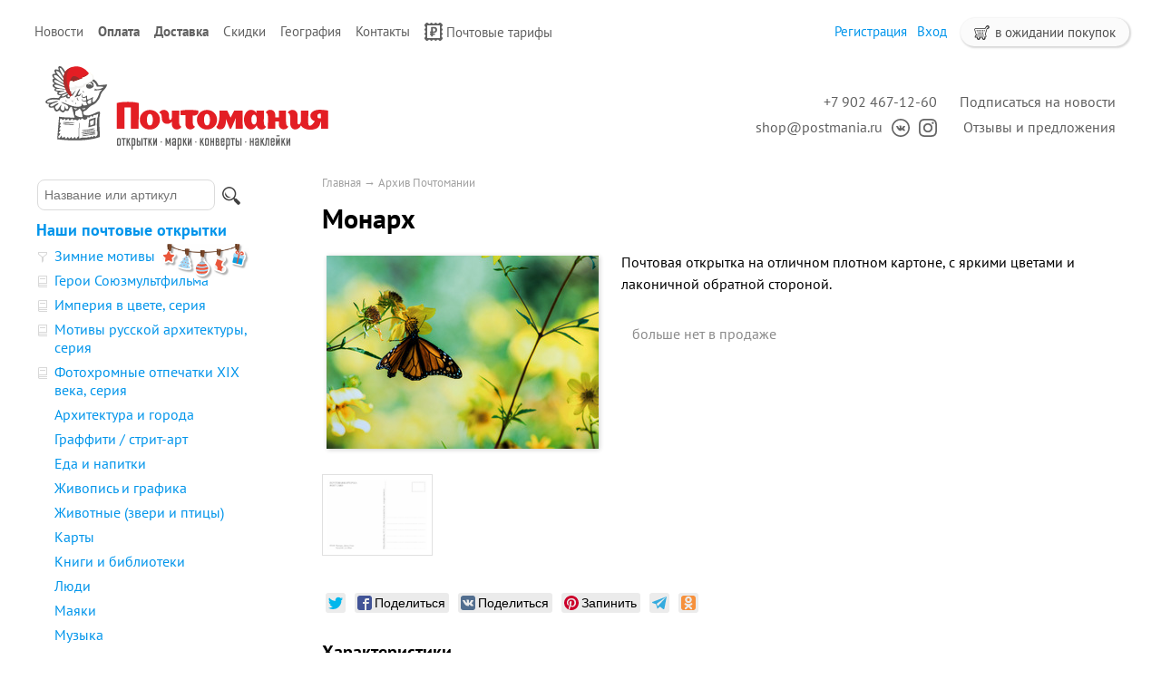

--- FILE ---
content_type: text/html; charset=UTF-8
request_url: https://postmania.ru/products/0040-monarh
body_size: 7228
content:
<!DOCTYPE html>
<html>
<head>
	<base href="https://postmania.ru"/>
	<title>Монарх - купить почтовую открытку</title>

		    <meta property="og:image" content="https://postmania.ru//files/products/0040-a.800x600.jpg"/>
		<meta http-equiv="Content-Type" content="text/html; charset=UTF-8" />
	<meta name="description" content="Почтовая открытка с фотографией бабочки Монарх" />
	<meta name="keywords"    content="Монарх, Бабочка, Живой мир, Почта, Почтовая открытка, Почтовая карточка, Почтомания, Посткроссинг, Postcrossing" />
	<meta name="viewport" content="width=1024"/>
	<meta name='yandex-verification' content='55d0c36f5b760e9e' />
	<meta name="google-site-verification" content="XPg4M_eEFQYsaKCHmzJdsTRL-sBlR94VjOQB2_zFQt8" />
	<meta name="google-translate-customization" content="a029f8f2953851f3-01a7fefe7c0d3cbe-gb344f2f70c7111f9-c" />
	<meta name=viewport content="width=device-width, initial-scale=1">

	<link href="/design/default/images/favicon.ico" rel="icon"          type="image/x-icon"/>
	<link href="/design/default/images/favicon.ico" rel="shortcut icon" type="image/x-icon"/>
	<link rel="apple-touch-icon-precomposed" href="/design/default/images/apple-touch-icon-precomposed.png" />

		<link href='/design/default/css/gfonts.css?v=2' rel='stylesheet' type='text/css'>
	<link href="/design/default/css/style_responsive.css?v=299" rel="stylesheet" type="text/css" media="screen"/>

	<link rel="stylesheet" href="/js/pushy/pushy.css?version=8" type="text/css" media="screen"/>
	<link rel="stylesheet" href="/js/tipadmtool/css/admintooltip.css" type="text/css" />
	<link rel="stylesheet" href="/js/tooltipster/tooltipster.css?v=5" type="text/css"  />
	<link rel="stylesheet" href="/js/fancybox/jquery.fancybox-1.3.4.css?version=2" type="text/css" media="screen" />
	<link rel="stylesheet" href="/js/owl_carousel/assets/owl.carousel.min.css">
	<link rel="stylesheet" href="/js/owl_carousel/assets/owl.theme.default.min.css">
	<link rel="stylesheet" href="/js/likely/likely.css">

	<script src="/js/jquery/jquery.js"  type="text/javascript"></script>
			<script src="/js/tooltipster/jquery.tooltipster.min.js" type="text/javascript"></script>
	<script type="text/javascript" src="/js/fancybox/jquery.fancybox-1.3.4.pack.js"></script>
	<script src="/design/default/js/jquery-ui.min.js"></script>
	<script src="/design/default/js/ajax_cart.js?v=19"></script>
		
	<script src="/js/autocomplete/jquery.autocomplete-min.js" type="text/javascript"></script>
	<style>
	.autocomplete-w1 { position:absolute; top:0px; left:0px; margin:6px 0 0 6px; /* IE6 fix: */ _background:none; _margin:1px 0 0 0; }
	.autocomplete { border:1px solid #999; background:#FFF; cursor:default; text-align:left; overflow-x:auto;  overflow-y: auto; margin:-6px 6px 6px -6px; /* IE6 specific: */ _height:350px;  _margin:0; _overflow-x:hidden; }
	.autocomplete .selected { background:#F0F0F0; }
	.autocomplete div { padding:2px 5px; white-space:nowrap; }
	.autocomplete strong { font-weight:normal; color:#3399FF; }
	</style>	
	<script>
	$(function() {
		$(document).ready(function() {
			$('.ttip').tooltipster({
				fixedWidth: 209,
				offsetX: 25
			});
		});

		//  Автозаполнитель поиска
		$(".input_search").autocomplete({
			serviceUrl:'/ajax/search_products.php',
			minChars:1,
			noCache: false, 
			onSelect:
				function(value, data){
					 $(".input_search").closest('form').submit();
				},
			fnFormatResult:
				function(value, data, currentValue){
					var reEscape = new RegExp('(\\' + ['/', '.', '*', '+', '?', '|', '(', ')', '[', ']', '{', '}', '\\'].join('|\\') + ')', 'g');
					var pattern = '(' + currentValue.replace(reEscape, '\\$1') + ')';
	  				return (data.image?"<img align=absmiddle src='"+data.image+"'> ":'') + value.replace(new RegExp(pattern, 'gi'), '<strong>$1<\/strong>');
				}	
		});
	});
	</script>
	<script type="text/javascript">
		//<![CDATA[
		;(function(){if(window.mg_inited)return;window.mg_inited=true;var a=document.createElement("script");a.type="text/javascript";var b=""; if(typeof this.href!="undefined"){b=this.href.toString().toLowerCase()}else{b=document.location.toString().toLowerCase()}; a.async=true;a.src="https://mailganer.com/jsapi/sid/81df559b-25fb-4bde-abb1-e1311b4c9ce8?ref="+document.referrer+"&url="+b+"&nc="+Math.random(); var s=document.getElementsByTagName("script")[0];s.parentNode.insertBefore(a,s)})();
		//]]>
	</script>
	
		
			
</head>

<body>
		<div id="top_background">
	<div id="top">
				<ul id="menu">
																										<li >
										<a data-page="4" href="blog">Новости</a>
									</li>
																			<li >
										<b>
										<a data-page="19" href="pay">Оплата</a>
										</b>
									</li>
																																																																										<li >
										<b>
										<a data-page="3" href="delivery">Доставка</a>
										</b>
									</li>
																			<li >
										<a data-page="20" href="discount">Скидки</a>
									</li>
																																									<li >
										<a data-page="18" href="maps">География</a>
									</li>
																			<li >
										<a data-page="6" href="contact">Контакты</a>
									</li>
																														<li >
										<a data-page="22" href="post-tariffs"><img class="pay_icon" style="margin-right: 4px; height:20px; width: auto;" src="/design/default/images/icons/svg/post_mark.svg">Почтовые тарифы</a>
									</li>
									</ul>
				<div id="cart_group">
				<div id="cart_informer">
							<img src="/design/default/images/cart_light.svg" class="cart_icon_small"> в ожидании покупок
		</div>
		<div id="cart_place" style="float:right; display: none;"></div>
		
				<div id="account">
							<a id="register" href="user/register">Регистрация</a>
				<a id="login" href="user/login">Вход</a>
					</div>
		</div>
		
	</div>
	</div>
	
		<div id="header">

		<div id="logo">
			<a href="/">				
			<img id="logo_img" src="/design/default/images/logo_site_ny.svg" title="Почтомания, магазин почтовых открыток" alt="Почтомания, магазин почтовых открыток"/>
			</a>
		</div>	

		<div id="contact">
			<div id="address2">
				<a class="header_link mg-popup-click">Подписаться на новости</a>
                <br><a href="https://postmania.userecho.com/" class="header_link">Отзывы и предложения</a></div>
		
			<div id="address"><a class="header_link" href="tel:+79024671260">+7 902 467-12-60</a><br><a class="header_link" href="mailto:shop@postmania.ru">shop@postmania.ru</a><a href="http://vk.com/postmania" title="Почтомания во ВКонтакте"><img class="social_icon" src="design/default/images/icons/svg/icon-vk.svg"></a><a href="http://instagam.com/postmania.ru" title="Почтомания в Instagram"><img class="social_icon" src="design/default/images/icons/svg/icon-inst.svg"></a></div></div>
	</div>

	

		<div id="main">

		<div id="left" class="pushy pushy-left" >
						<div id="search">
				<form action="products">
					<input class="input_search" type="text" name="keyword" value="" placeholder="Название или артикул"/>
					<input class="button_search" value="" type="submit" />
				</form>
			</div>
			
			
						<div id="catalog_menu">
					
						
			
						<ul>
																<li style="margin-top: 15px;">
												<a class="" href="catalog/cards" data-category="6" style="font-weight:bold">Наши почтовые открытки</a>
                        																		
						
						<ul>
																<li >
						<img class="cat_icon" src="files/categories/icon_series_filter.png" alt="Зимние мотивы" 
													title="Подборка от Почтомании"
						>						<a class="" href="catalog/zima" data-category="29">Зимние мотивы</a>
                        <a class="underline" href="catalog/zima"><img src="design/default/images/winter.svg" style="margin-left: 7px; margin-top: -3px; position: absolute;"></a> 																		
						
						
					</li>
																				<li >
						<img class="cat_icon" src="files/categories/icon_series_pack.png" alt="Герои Союзмультфильма" 
													title="Тематическая серия открыток"
						>						<a class="" href="catalog/souzmultfilm" data-category="27">Герои Союзмультфильма</a>
                        																		
						
						
					</li>
																				<li >
						<img class="cat_icon" src="files/categories/icon_series_pack.png" alt="Империя в цвете, серия" 
													title="Тематическая серия открыток"
						>						<a class="" href="catalog/empire" data-category="8">Империя в цвете, серия</a>
                        																		
						
						
					</li>
																				<li >
						<img class="cat_icon" src="files/categories/icon_series_pack.png" alt="Мотивы русской архитектуры, серия" 
													title="Тематическая серия открыток"
						>						<a class="" href="catalog/motifs" data-category="16">Мотивы русской архитектуры, серия</a>
                        																		
						
						
					</li>
																				<li >
						<img class="cat_icon" src="files/categories/icon_series_pack.png" alt="Фотохромные отпечатки XIX века, серия" 
													title="Тематическая серия открыток"
						>						<a class="" href="catalog/photochrom" data-category="22">Фотохромные отпечатки XIX века, серия</a>
                        																		
						
						
					</li>
																				<li >
												<a class="" href="catalog/architecture" data-category="7">Архитектура и города</a>
                        																		
						
						
					</li>
																				<li >
												<a class="" href="catalog/street-art" data-category="53">Граффити / стрит-арт</a>
                        																		
						
						
					</li>
																				<li >
												<a class="" href="catalog/food-and-drink" data-category="13">Еда и напитки</a>
                        																		
						
						
					</li>
																				<li >
												<a class="" href="catalog/painting" data-category="23">Живопись и графика</a>
                        																		
						
						
					</li>
																				<li >
												<a class="" href="catalog/animals" data-category="14">Животные (звери и птицы)</a>
                        																		
						
						
					</li>
																				<li >
												<a class="" href="catalog/maps" data-category="12">Карты</a>
                        																		
						
						
					</li>
																				<li >
												<a class="" href="catalog/books" data-category="11">Книги и библиотеки</a>
                        																		
						
						
					</li>
																				<li >
												<a class="" href="catalog/people" data-category="17">Люди</a>
                        																		
						
						
					</li>
																				<li >
												<a class="" href="catalog/lighthouse" data-category="39">Маяки</a>
                        																		
						
						
					</li>
																				<li >
												<a class="" href="catalog/music" data-category="33">Музыка</a>
                        																		
						
						
					</li>
																				<li >
												<a class="" href="catalog/drawings" data-category="24">Рисунки</a>
                        																		
						
						
					</li>
																				<li >
												<a class="" href="catalog/rus_goroda" data-category="37">Россия, города</a>
                        																		
						
						
					</li>
																				<li >
												<a class="" href="catalog/rus_natural" data-category="28">Россия, природа</a>
                        																		
						
						
					</li>
																				<li >
												<a class="" href="catalog/sport" data-category="18">Спорт</a>
                        																		
						
						
					</li>
																				<li >
												<a class="" href="catalog/illustration" data-category="32">Старые иллюстрации</a>
                        																		
						
						
					</li>
																				<li >
												<a class="" href="catalog/transport" data-category="10">Транспорт</a>
                        																		
						
						
					</li>
																				<li >
												<a class="" href="catalog/nature" data-category="9">Цветы и растения</a>
                        																		
						
						
					</li>
																				<li >
												<a class="" href="catalog/other" data-category="15">Про всё на свете (разное)</a>
                        																		
						
						
					</li>
																				<li >
						<img class="cat_icon" src="files/categories/icon_series_filter.png" alt="Матовые открытки" 
													title="Подборка от Почтомании"
						>						<a class="" href="catalog/matt" data-category="36">Матовые открытки</a>
                        																		
						
						
					</li>
																				<li >
						<img class="cat_icon" src="files/categories/icon_series_filter.png" alt="Весеннее настроение" 
													title="Подборка от Почтомании"
						>						<a class="" href="catalog/vesna" data-category="30">Весеннее настроение</a>
                        																		
						
						
					</li>
																				<li >
						<img class="cat_icon" src="files/categories/icon_series_filter.png" alt="Осенняя подборка" 
													title="Подборка от Почтомании"
						>						<a class="" href="catalog/osen" data-category="34">Осенняя подборка</a>
                        																		
						
						
					</li>
										</ul>
						
					</li>
																				<li >
												<a class="" href="catalog/publishing" data-category="35" style="font-weight:bold">Почтовые открытки разных издательств</a>
                        																		
						
						<ul>
																<li >
												<a class="" href="catalog/pb_artistina" data-category="40">«ART Истина»</a>
                        																		
						
						
					</li>
																				<li >
												<a class="" href="catalog/schaste" data-category="48">«Дарите Счастье»</a>
                        																		
						
						
					</li>
																				<li >
												<a class="" href="catalog/ru-cities" data-category="47">Города России</a>
                        																		
						
						
					</li>
																				<li >
												<a class="" href="catalog/biathlon" data-category="52">Звезды мирового биатлона</a>
                        																		
						
						
					</li>
																				<li >
												<a class="" href="catalog/pb_misc" data-category="43">Кино и мультфильмы</a>
                        																		
						
						
					</li>
																					</ul>
						
					</li>
																				<li >
												<a class="" href="catalog/stamps" data-category="19" style="font-weight:bold">Почтовые марки</a>
                        																		
						
						
					</li>
																				<li >
												<a class="" href="catalog/sets" data-category="21" style="font-weight:bold">Наборы почтовых открыток</a>
                        																		
						
						
					</li>
																				<li >
												<a class="" href="catalog/everyday" data-category="49" style="font-weight:bold">Открытки на каждый день</a>
                        																		
						
						<ul>
																<li >
												<a class="" href="catalog/singleside" data-category="50">Одинарные открытки</a>
                        																		
						
						
					</li>
																				<li >
												<a class="" href="catalog/doubleside" data-category="51">Двойные открытки</a>
                        																		
						
						
					</li>
										</ul>
						
					</li>
																				<li >
												<a class="" href="catalog/stickers" data-category="31" style="font-weight:bold">Наклейки для посткроссинга</a>
                        																		
						
						<ul>
																<li >
												<a class="" href="catalog/stickers-pc-paravion" data-category="58">Авиа / Par Avion / Priority</a>
                        																		
						
						
					</li>
																				<li >
												<a class="" href="catalog/stickers-pc-weather" data-category="60">Дата и погода</a>
                        																		
						
						
					</li>
																				<li >
												<a class="" href="catalog/stickers-pc-id" data-category="61">Декор для ID открытки</a>
                        																		
						
						
					</li>
																				<li >
												<a class="" href="catalog/stickers-pc-wishes" data-category="63">Пожелания и приветствия</a>
                        																		
						
						
					</li>
																				<li >
												<a class="" href="catalog/stickers-pc-russia" data-category="57">Россия</a>
                        																		
						
						
					</li>
																				<li >
												<a class="" href="catalog/stickers-pc-thank" data-category="56">Спасибо Почтальон</a>
                        																		
						
						
					</li>
																				<li >
												<a class="" href="catalog/stickers-pc-flags" data-category="55">Флаги</a>
                        																		
						
						
					</li>
																				<li >
												<a class="" href="catalog/stickers-pc-love" data-category="59">Я люблю Посткроссинг / I Love Postcrossing</a>
                        																		
						
						
					</li>
																				<li >
												<a class="" href="catalog/stickers-pc-other" data-category="62">Разное</a>
                        																		
						
						
					</li>
										</ul>
						
					</li>
																				<li >
												<a class="" href="catalog/pm_stickers" data-category="54" style="font-weight:bold">Наклейки декоративные</a>
                        																		
						
						<ul>
																<li >
												<a class="" href="catalog/pm_stickers-winter" data-category="64">Зима и Новый год</a>
                        																		
						
						
					</li>
																				<li >
												<a class="" href="catalog/pm_stickers-summer" data-category="65">Весна и лето</a>
                        																		
						
						
					</li>
																				<li >
												<a class="" href="catalog/pm_stickers-autumn" data-category="66">Осень</a>
                        																		
						
						
					</li>
																				<li >
												<a class="" href="catalog/pm_stickers-borders" data-category="75">Бордюры и виньетки</a>
                        																		
						
						
					</li>
																				<li >
												<a class="" href="catalog/pm_stickers-foods" data-category="67">Еда и напитки</a>
                        																		
						
						
					</li>
																				<li >
												<a class="" href="catalog/pm_stickers-animals" data-category="72">Звери, птицы и персонажи</a>
                        																		
						
						
					</li>
																				<li >
												<a class="" href="catalog/pm_stickers-films" data-category="68">Кино и сериалы</a>
                        																		
						
						
					</li>
																				<li >
												<a class="" href="catalog/pm_stickers-post" data-category="74">Почта и почтовые атрибуты</a>
                        																		
						
						
					</li>
																				<li >
												<a class="" href="catalog/pm_stickers-holiday" data-category="73">Праздники и даты</a>
                        																		
						
						
					</li>
																				<li >
												<a class="" href="catalog/pm_stickers-russia" data-category="76">Россия</a>
                        																		
						
						
					</li>
																				<li >
												<a class="" href="catalog/pm_stickers-stamps" data-category="71">С марочной зубцовкой</a>
                        																		
						
						
					</li>
																				<li >
												<a class="" href="catalog/pm_stickers-transport" data-category="69">Транспорт</a>
                        																		
						
						
					</li>
																				<li >
												<a class="" href="catalog/pm_stickers-nature" data-category="70">Цветы и растения</a>
                        																		
						
						
					</li>
																				<li >
												<a class="" href="catalog/pm_stickers-other" data-category="77">Разное</a>
                        																		
						
						
					</li>
										</ul>
						
					</li>
																				<li >
												<a class="" href="catalog/stickers-all" data-category="45" style="font-weight:bold">Наклейки разных издательств</a>
                        																		
						
						<ul>
																<li >
												<a class="" href="catalog/decorstamps" data-category="42">Декоративные марки (без клея)</a>
                        																		
						
						
					</li>
																				<li >
												<a class="" href="catalog/stickers-mix" data-category="44">Наклейки</a>
                        																		
						
						
					</li>
										</ul>
						
					</li>
																				<li >
												<a class="" href="catalog/envelope" data-category="38" style="font-weight:bold">Конверты</a>
                        																		
						
						
					</li>
																				<li >
												<a class="" href="catalog/gift" data-category="20" style="font-weight:bold">Подарки</a>
                        																		
						
						
					</li>
																				<li >
												<a class="" href="catalog/new-year" data-category="46" style="font-weight:bold">Всё к Новому году</a>
                        																		
						
						
					</li>
																				<li >
												<a class=" selected" href="catalog/archive" data-category="26">Архив Почтомании</a>
                        																		
						
						<ul>
																	</ul>
						
					</li>
										</ul>
						
			</div>

						
												
			
												
			
						
									
														</div>	

				<div id="content"  class="content_padding" >
								<div class="site-overlay"></div>

				                				    <div class="pushy-menu-btn">&#9776; Каталог и поиск</div>
                			
<div id="path">
	<a href="./">Главная</a>
		→ <a href="catalog/archive">Архив Почтомании</a>
			</div>

<h1 data-product="83">Монарх</h1>

<div class="product">

			<div class="image">
		<a href="/files/products/0040-a.800x600w.jpg" class="zoom" data-rel="group"><img style="box-shadow: 1px 1px 5px 0px rgba(0, 0, 0, 0.2);" src="/files/products/0040-a.300x300.jpg" alt="Монарх. Почтовая открытка" /></a>
	</div>
		
		<div class="description">
	
		<p><span>Почтовая открытка на отличном плотном картоне, с яркими цветами и лаконичной обратной стороной.</span></p>
		
					<p style="margin-top:25px;"><span class="no_available">больше нет в продаже</span></p>
				
	</div>

				<div class="images">
							<a href="/files/products/0040-b.800x600w.png" class="zoom" data-rel="group"><img src="/files/products/0040-b.110x110.png" alt="Монарх" /></a>
			</div>
				<div id="social">
	<table>		
		<tr valign="top">
			<td style="padding-left:4px">				
				<div class="likely likely_visible likely_ready" >
				  <div class="twitter"></div>
				  <div class="facebook">Поделиться</div>
				  <div class="vkontakte">Поделиться</div>
				  <div class="pinterest" data-media="https://postmania.ru/files/products/0040-a.800x600w.jpg">Запинить</div>
				  <div class="telegram"></div>
				  <div class="odnoklassniki"></div>		  
				</div>
			</td>
		</tr>
	</table>
	
	<script src="/js/likely/likely.js"></script>
	
	</div>
				<h2>Характеристики</h2>
	<ul class="features">
			<li>
		<label>Формат</label>
		<span>≈А6 (147 х 103 мм)</span>
	</li>
		<li>
		<label>Материал</label>
		<span>270 гр/м², белоснежный картон с шероховатым оборотом</span>
	</li>
		<li>
		<label>Способ печати</label>
		<span>высококачественный офсет</span>
	</li>
		<li>
		<label>Покрытие</label>
		<span>глянцевая ламинация лицевой стороны</span>
	</li>
		<li>
		<label>Лицензия на изображение</label>
		<span>Joel Olives, Attribution 3.0 Unported (CC BY 3.0)</span>
	</li>
		</ul>
		
		<div id="back_forward">
					←&nbsp;<a class="prev_page_link underline" href="products/0039-staraya-kniga">Старая книга</a>
							<a class="next_page_link underline" href="products/0041-yarkij">Яркий</a>&nbsp;→
			</div>
	
</div>


<div id="comments">

	<h2>Комментарии</h2>
	
		<p>
		Оставьте первым комментарий к этому товару.
	</p>
		
		<h2>Написать комментарий</h2>
	<form class="form-comment protect" method="post">
		
		<label for="comment_name">Имя</label>
		<input class="input_name" type="text" id="comment_name" name="bmFtZQ==" value="" required />
		<label for="comment_name">Текст комментария</label>
		<textarea class="comment_textarea" id="comment_text" name="dGV4dA==" required></textarea>
		<input class="button" type="submit" name="Y29tbWVudA==" value="Отправить" />
	</form>
		<script type="text/javascript" src="/design/default/js/interface.js?v6"></script>
</div>


<script type="application/ld+json">
{
  "@context": "http://schema.org/",
  "@type": "Product",
  "name": "Монарх",
  "image": "/files/products/0040-a.800x600w.jpg",
  "description": "Почтовая открытка с фотографией бабочки Монарх",
  "mpn": "",
    "offers": {
    "@type": "Offer",
    "priceCurrency": "RUB", 
    "price": "0",
    "priceValidUntil": "2026-01-24",
    "itemCondition": "http://schema.org/NewCondition",
    "availability": "http://schema.org/SoldOut",
    "seller": {
      "@type": "Organization",
      "name": "Почтомания, магазин почтовых открыток"
    }
  }
}
</script>

<script>
$(function() {
	// Раскраска строк характеристик
	//$(".features li:even").addClass('even');

	// Зум картинок
	$("a.zoom").fancybox({ 'hideOnContentClick' : true });
});
</script>
<script type="text/javascript">
	VK.Widgets.Like("vk_like", {type: "mini", height: 20, text: "Почтовая открытка из магазина «Почтомания»", pageImage: "/files/products/0040-a.800x600w.jpg"});
</script>


		</div>
					            			    <div class="pushy-menu-btn">&#9776; Каталог и поиск</div>
            	</div>
		
		<div id="footer">		
		<div id="pay_line">	
		
			<a href="/pay#card"><img class="pay_system" src="design/default/images/pay_icon/cards.svg" height="16"/></a>&nbsp;&nbsp;
			<a style="display: none" href="/pay#paypal"><img class="pay_system" src="design/default/images/pay_icon/paypal.svg" height="20"  /></a>&nbsp;&nbsp;
			<a href="/pay#sb"><img class="pay_system" src="design/default/images/pay_icon/sberbank.svg" height="20" /></a>&nbsp;&nbsp;
			<a href="/pay#yandex"><img class="pay_system" src="design/default/images/pay_icon/iomoney.svg" height="20"></a>&nbsp;&nbsp;
			<!-- <a href="/pay#qiwi"><img class="pay_system" src="design/default/images/pay_icon/qiwi.svg" height="26"  /></a>&nbsp;&nbsp;
			<a href="/pay#webmoney"><img class="pay_system" src="design/default/images/pay_icon/webmoney.svg" height="31" /></a>&nbsp;&nbsp; -->
		
		</div>
		<div style="float:left; text-align:left;" id="copyright">© 2012—2024. Почтомания, магазин почтовых открыток
            		</div>
		<!-- <div style="float:right; margin:5px;">
			<a href="//clck.yandex.ru/redir/dtype=stred/pid=47/cid=2508/*http://market.yandex.ru/shop/124166/reviews" title="Посмотрите отзывы о «Почтомании» на Яндекс.Маркете, или сами поделитесь своим мнением о нас."><img src="//clck.yandex.ru/redir/dtype=stred/pid=47/cid=2505/*https://grade.market.yandex.ru/?id=124166&action=image&size=0" border="0" width="88" height="31" alt="Читайте отзывы покупателей и оценивайте качество магазина на Яндекс.Маркете" /></a>
		</div> -->
	</div>
	<br />		
		
        		        


		<script type="text/javascript" >
		   (function(m,e,t,r,i,k,a){m[i]=m[i]||function(){(m[i].a=m[i].a||[]).push(arguments)};
		   m[i].l=1*new Date();k=e.createElement(t),a=e.getElementsByTagName(t)[0],k.async=1,k.src=r,a.parentNode.insertBefore(k,a)})
		   (window, document, "script", "https://mc.yandex.ru/metrika/tag.js", "ym");

		   ym(16941406, "init", {
		        clickmap:true,
		        trackLinks:true, 
		        accurateTrackBounce:true,
		        webvisor:true
		   });
		</script>
		<noscript><div><img src="https://mc.yandex.ru/watch/16941406" style="position:absolute; left:-9999px;" alt="" /></div></noscript>
		
		        
	
		<script type="text/javascript" src="//static1.mailerlite.com/js/w/button.js?v18"></script>
		<script type="text/javascript" src="/js/pushy/pushy.js"></script>		
	
	</body>
</html>
<!--
990 280
0.0172200
-->

--- FILE ---
content_type: image/svg+xml
request_url: https://postmania.ru/design/default/images/pay_icon/cards.svg
body_size: 2175
content:
<?xml version="1.0" encoding="UTF-8"?>
<!DOCTYPE svg PUBLIC "-//W3C//DTD SVG 1.1//EN" "http://www.w3.org/Graphics/SVG/1.1/DTD/svg11.dtd">
<!-- Creator: CorelDRAW 2018 (64-Bit) -->
<svg xmlns="http://www.w3.org/2000/svg" xml:space="preserve" width="300px" height="31px" version="1.1" shape-rendering="geometricPrecision" text-rendering="geometricPrecision" image-rendering="optimizeQuality" fill-rule="evenodd" clip-rule="evenodd"
viewBox="0 0 367.54 37.96"
 xmlns:xlink="http://www.w3.org/1999/xlink"
 xmlns:sodipodi="http://sodipodi.sourceforge.net/DTD/sodipodi-0.dtd"
 xmlns:inkscape="http://www.inkscape.org/namespaces/inkscape"
 inkscape:version="0.92.2 5c3e80d, 2017-08-06"
 sodipodi:docname="MasterCard.svg"
 xmlns:dc="http://purl.org/dc/elements/1.1/"
 xmlns:cc="http://creativecommons.org/ns#"
 xmlns:rdf="http://www.w3.org/1999/02/22-rdf-syntax-ns#"
 xmlns:svg="http://www.w3.org/2000/svg">
 <defs>
       <linearGradient id="id0" gradientUnits="userSpaceOnUse" x1="367.54" y1="5.8" x2="327.15" y2="5.8">
        <stop offset="0" stop-opacity="1" stop-color="#1F5CD7"/>
        <stop offset="1" stop-opacity="1" stop-color="#02AEFF"/>
       </linearGradient>
      <clipPath id="id1">
       <path d="M60.8 12.14c-0.07,5.29 4.71,8.24 8.32,9.99 3.69,1.8 4.94,2.96 4.92,4.57 -0.02,2.46 -2.95,3.55 -5.68,3.59 -4.78,0.07 -7.55,-1.29 -9.76,-2.32l-1.72 8.05c2.22,1.02 6.31,1.91 10.57,1.94 9.97,0 16.5,-4.92 16.53,-12.56 0.04,-9.69 -13.4,-10.22 -13.31,-14.56 0.03,-1.31 1.29,-2.71 4.03,-3.07 1.36,-0.18 5.12,-0.31 9.37,1.65l1.67 -7.79c-2.29,-0.83 -5.23,-1.63 -8.89,-1.63 -9.39,0 -16,4.99 -16.05,12.14l0 0zm40.98 -11.47c-1.82,0 -3.35,1.06 -4.04,2.69l-14.25 34.03 9.97 0 1.98 -5.48 12.19 0 1.15 5.48 8.78 0 -7.66 -36.72 -8.12 0 0 0zm1.4 9.92l2.88 13.79 -7.88 0 5 -13.79 0 0zm-54.47 -9.92l-7.85 36.72 9.5 0 7.85 -36.72 -9.5 0 0 0zm-14.05 0l-9.89 24.99 -4 -21.25c-0.47,-2.37 -2.32,-3.74 -4.38,-3.74l-16.16 0 -0.23 1.07c3.32,0.72 7.09,1.88 9.37,3.12 1.4,0.76 1.8,1.42 2.26,3.23l7.57 29.3 10.04 0 15.4 -36.72 -9.98 0 0 0zm0 0l0 0 0 0z"/>
      </clipPath>
        <linearGradient id="id2" gradientUnits="userSpaceOnUse" x1="-12.31" y1="4.53" x2="-11.13" y2="4.53">
         <stop offset="0" stop-opacity="1" stop-color="#222357"/>
         <stop offset="1" stop-opacity="1" stop-color="#254AA5"/>
        </linearGradient>
 </defs>
 <g id="Слой_x0020_1">
  <metadata id="CorelCorpID_0Corel-Layer"/>
  <g id="_887387328">
   <sodipodi:namedview pagecolor="#ffffff" bordercolor="#666666" borderopacity="1" objecttolerance="10" gridtolerance="10" guidetolerance="10" inkscape:pageopacity="0" inkscape:pageshadow="2" inkscape:window-width="1680" inkscape:window-height="931" id="namedview4178" showgrid="false" inkscape:zoom="0.35355339" inkscape:cx="-105.47882" inkscape:cy="270.06961" inkscape:window-x="0" inkscape:window-y="1" inkscape:window-maximized="1" inkscape:current-layer="g13"/>
   <g id="layer1">
    <g id="g13">
     <g id="XMLID_328_">
      <rect id="rect19" fill="#FF5F00" x="164.79" y="4.06" width="16.61" height="29.84"/>
      <path id="XMLID_330_" fill="#EB001B" d="M165.84 18.98c0,-6.06 2.85,-11.44 7.23,-14.92 -3.22,-2.53 -7.28,-4.06 -11.71,-4.06 -10.49,0 -18.98,8.49 -18.98,18.98 0,10.5 8.49,18.98 18.98,18.98 4.43,0 8.49,-1.52 11.71,-4.06 -4.38,-3.42 -7.23,-8.85 -7.23,-14.92z" inkscape:connector-curvature="0"/>
      <path id="path22" fill="#F79E1B" d="M203.81 18.98c0,10.5 -8.49,18.98 -18.99,18.98 -4.42,0 -8.48,-1.52 -11.7,-4.06 4.43,-3.48 7.22,-8.85 7.22,-14.92 0,-6.06 -2.84,-11.44 -7.22,-14.92 3.22,-2.53 7.28,-4.06 11.7,-4.06 10.5,0 18.99,8.54 18.99,18.98z" inkscape:connector-curvature="0"/>
     </g>
    </g>
   </g>
  </g>
  <g id="_887400288">
   <g id="sim">
    <g id="mir-logo">
     <g id="Group-5">
      <path id="Combined-Shape" fill="#0F754E" d="M241.89 0.01c1.23,-0.01 4.91,-0.34 6.47,4.91 1.05,3.54 2.72,9.34 5.01,17.4l0 0 0.93 0c2.46,-8.5 4.15,-14.29 5.07,-17.4 1.57,-5.31 5.51,-4.91 7.08,-4.91l12.14 0 0 37.76 -12.37 0 0 -22.26 -0.83 0 -6.9 22.26 -9.31 0 -6.89 -22.27 -0.83 0 0 22.27 -12.38 0 0 -37.76 12.81 0zm54.47 0l0 22.27 0.98 0 8.39 -18.32c1.63,-3.64 5.1,-3.95 5.1,-3.95l0 0 11.97 0 0 37.76 -12.63 0 0 -22.27 -0.98 0 -8.23 18.31c-1.63,3.63 -5.26,3.96 -5.26,3.96l-11.97 0 0 -37.76 12.63 0zm70.1 17.94c-1.76,4.99 -7.29,8.57 -13.42,8.57l0 0 -13.25 0 0 11.25 -12.01 0 0 -19.82 38.68 0z"/>
      <path id="path24" fill="url(#id0)" d="M353.62 0.01l-26.47 0c0.63,8.4 7.87,15.6 15.37,15.6l24.78 0c1.42,-6.99 -3.5,-15.6 -13.68,-15.6z"/>
     </g>
    </g>
   </g>
  </g>
  <g id="_887392896">
   <g id="layer1_0">
    <g id="g10267">
     <g>
     </g>
     <g clip-path="url(#id1)">
      <g>
       <path id="path10283" fill="url(#id2)" fill-rule="nonzero" d="M-12.31 4.53l115.83 -42.66 26.36 71.56 -115.84 42.66m-26.35 -71.56l0 0 0 0z"/>
      </g>
     </g>
     <path fill="none" d="M60.8 12.14c-0.07,5.29 4.71,8.24 8.32,9.99 3.69,1.8 4.94,2.96 4.92,4.57 -0.02,2.46 -2.95,3.55 -5.68,3.59 -4.78,0.07 -7.55,-1.29 -9.76,-2.32l-1.72 8.05c2.22,1.02 6.31,1.91 10.57,1.94 9.97,0 16.5,-4.92 16.53,-12.56 0.04,-9.69 -13.4,-10.22 -13.31,-14.56 0.03,-1.31 1.29,-2.71 4.03,-3.07 1.36,-0.18 5.12,-0.31 9.37,1.65l1.67 -7.79c-2.29,-0.83 -5.23,-1.63 -8.89,-1.63 -9.39,0 -16,4.99 -16.05,12.14m40.98 -11.47c-1.82,0 -3.35,1.06 -4.04,2.69l-14.25 34.03 9.97 0 1.98 -5.48 12.19 0 1.15 5.48 8.78 0 -7.66 -36.72 -8.12 0m1.4 9.92l2.88 13.79 -7.88 0 5 -13.79m-54.47 -9.92l-7.85 36.72 9.5 0 7.85 -36.72 -9.5 0m-14.05 0l-9.89 24.99 -4 -21.25c-0.47,-2.37 -2.32,-3.74 -4.38,-3.74l-16.16 0 -0.23 1.07c3.32,0.72 7.09,1.88 9.37,3.12 1.4,0.76 1.8,1.42 2.26,3.23l7.57 29.3 10.04 0 15.4 -36.72 -9.98 0m0 0l0 0 0 0z"/>
    </g>
   </g>
  </g>
 </g>
</svg>


--- FILE ---
content_type: image/svg+xml
request_url: https://postmania.ru/design/default/images/cart_light.svg
body_size: 1073
content:
<?xml version="1.0" encoding="UTF-8"?>
<!DOCTYPE svg PUBLIC "-//W3C//DTD SVG 1.1//EN" "http://www.w3.org/Graphics/SVG/1.1/DTD/svg11.dtd">
<!-- Creator: CorelDRAW 2018 (64-Bit) -->
<?xml-stylesheet href="cart_light.css" type="text/css"?>
<svg xmlns="http://www.w3.org/2000/svg" xml:space="preserve" width="17px" height="16px" version="1.1" style="shape-rendering:geometricPrecision; text-rendering:geometricPrecision; image-rendering:optimizeQuality; fill-rule:evenodd; clip-rule:evenodd"
viewBox="0 0 2.48 2.4"
 xmlns:xlink="http://www.w3.org/1999/xlink">
 <g id="Слой_x0020_1">
  <metadata id="CorelCorpID_0Corel-Layer"/>
  <path class="fil0" d="M0.08 2.01l0 -0.14c0,-0.12 0.07,-0.22 0.17,-0.27 0.01,0 0.01,0 0.01,-0.01 0,0 0,-0.01 0,-0.01 -0.01,-0.01 -0.01,-0.03 -0.01,-0.04l-0.24 -0.79c-0.01,-0.02 -0.01,-0.04 -0.01,-0.06 0,-0.12 0.1,-0.22 0.22,-0.22l1.49 0c0,0 0.01,0 0.01,-0.01 0.05,-0.09 0.1,-0.16 0.17,-0.23 0.01,0 0.01,-0.01 0.01,-0.01 0.04,-0.13 0.15,-0.22 0.29,-0.22 0.16,0 0.29,0.13 0.29,0.3 0,0.15 -0.13,0.29 -0.28,0.29 -0.01,0 -0.02,0 -0.03,0 0,0 0,0 0,0 -0.02,0 -0.04,0.02 -0.05,0.03 0,0.02 -0.01,0.04 -0.02,0.06 0,0.02 -0.01,0.03 -0.01,0.05 -0.01,0.01 -0.01,0.02 -0.01,0.03l-0.21 0.7c0,0.01 0,0.01 0,0.01l0.11 0.23c0.01,0.03 0.02,0.06 0.02,0.09 0,0.09 -0.06,0.18 -0.15,0.21 -0.01,0 -0.01,0.01 -0.01,0.02 0.01,0.03 0.01,0.06 0.01,0.09 0,0.16 -0.13,0.29 -0.29,0.29 -0.17,0 -0.3,-0.13 -0.3,-0.29 0,-0.03 0,-0.05 0.01,-0.08 0,0 0,-0.01 0,-0.01 -0.01,-0.01 -0.01,-0.01 -0.02,-0.01l-0.26 0c0,0 -0.01,0 -0.01,0.01 0,0 -0.01,0.01 0,0.01 0,0.03 0.01,0.05 0.01,0.08 0,0.16 -0.14,0.29 -0.3,0.29 -0.16,0 -0.3,-0.13 -0.3,-0.29 0,-0.03 0.01,-0.05 0.01,-0.08 0,0 0,-0.01 0,-0.01 0,-0.01 -0.01,-0.01 -0.02,-0.01l-0.3 0zm1.66 -0.53l0.23 -0.77c0.04,-0.15 0.11,-0.25 0.25,-0.32 0.04,-0.02 0.06,-0.05 0.06,-0.09 0,-0.06 -0.04,-0.1 -0.09,-0.1 -0.05,0 -0.13,0.05 -0.17,0.08 -0.11,0.08 -0.18,0.19 -0.22,0.31l-1.58 0c-0.06,0 -0.1,0.05 -0.1,0.1 0,0.01 0,0.03 0.01,0.04 0,0.03 0.01,0.05 0.02,0.08 0.02,0.07 0.04,0.13 0.06,0.2 0.03,0.1 0.06,0.2 0.09,0.3 0.02,0.07 0.03,0.13 0.06,0.2 0.02,0.04 0.05,0.06 0.09,0.06l1.12 0 0.06 0.12 -1.26 0c-0.09,0 -0.17,0.08 -0.17,0.18 0,0.01 0.01,0.02 0.02,0.02l1.56 0c0.06,0 0.1,-0.04 0.1,-0.1 0,-0.02 -0.01,-0.05 -0.02,-0.07 -0.02,-0.03 -0.03,-0.07 -0.05,-0.1 -0.01,-0.03 -0.03,-0.06 -0.04,-0.09 -0.01,-0.02 -0.02,-0.03 -0.03,-0.05zm-0.09 0.63l0 -0.16c0,-0.01 0,-0.02 -0.02,-0.02l-0.24 0c0,0 -0.01,0 -0.01,0.01 -0.01,0.01 -0.01,0.01 0,0.02 0.03,0.06 0.06,0.13 0.09,0.19 0.02,0.03 0.05,0.06 0.09,0.06 0.05,0 0.09,-0.05 0.09,-0.1zm-1.05 0.04c0.02,0.03 0.05,0.06 0.09,0.06 0.05,0 0.1,-0.05 0.1,-0.1l0 -0.16c0,-0.01 -0.01,-0.02 -0.02,-0.02l-0.24 0c-0.01,0 -0.01,0 -0.02,0.01 0,0.01 0,0.01 0,0.02l0.09 0.19zm0.03 -1.16l0 -0.2 0.2 0 0 0.2 -0.2 0zm0.63 0l0 -0.2 0.2 0 0 0.2 -0.2 0zm-0.32 0l0 -0.2 0.2 0 0 0.2 -0.2 0zm0.32 0.39l0 -0.2 0.2 0 0 0.2 -0.2 0zm-0.32 0l0 -0.2 0.2 0 0 0.2 -0.2 0zm-0.31 0l0 -0.2 0.2 0 0 0.2 -0.2 0zm0.94 -0.39l0 -0.2 0.17 0 -0.06 0.2 -0.11 0zm-1.16 0l-0.06 -0.2 0.16 0 0 0.2 -0.1 0zm1.16 0.35l0 -0.16 0.05 0 -0.05 0.16zm-1.06 -0.01l-0.04 -0.15 0.04 0 0 0.15z"/>
 </g>
</svg>
